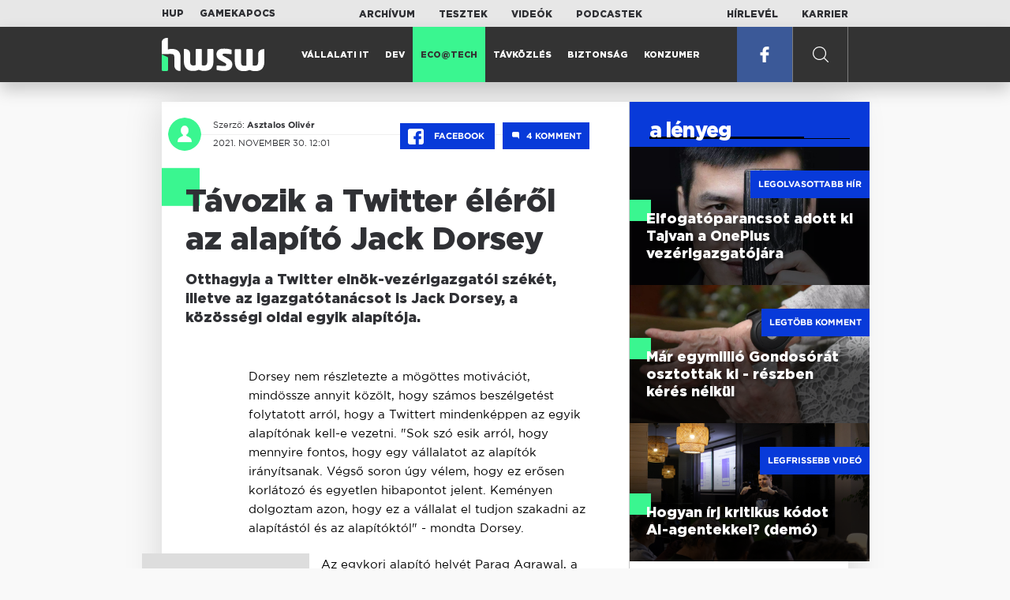

--- FILE ---
content_type: text/html; charset=UTF-8
request_url: https://www.hwsw.hu/hirek/64067/twitter-ceo-elnok-vezerigazgato-jack-dorsey-tavozas-lelepes.html
body_size: 7162
content:
<!DOCTYPE html>
<html lang="hu">

<head>

    <!-- Google Analytics -->
    <script>
        window.ga=window.ga||function(){(ga.q=ga.q||[]).push(arguments)}; ga.l=+new Date;
        ga('create', 'UA-116091-5', 'auto');
        ga('send', 'pageview');

		//window.ga = function(send, event, Videos, play, Fall) { alert(event); console.log(send, event, Videos, play, Fall) }
    </script>
    <script async src='//www.google-analytics.com/analytics.js'></script>
    <!-- End Google Analytics -->

    <meta charset="UTF-8">
    <title> Távozik a Twitter éléről az alapító Jack Dorsey - HWSW </title>
    <meta name="description" content="Otthagyja a Twitter eln&ouml;k-vez&eacute;rigazgat&oacute;i sz&eacute;k&eacute;t, illetve az igazgat&oacute;tan&aacute;csot is Jack Dorsey, a k&ouml;z&ouml;ss&eacute;gi oldal egyik alap&iacute;t&oacute;ja." />
    <meta name="keywords" content="ceo,dorsey,elnok-vezerigazgato,jack,lelepes,tavozas,twitter">
    <link rel="apple-touch-icon" sizes="180x180" href="/apple-touch-icon.png">
    <link rel="icon" type="image/png" sizes="32x32" href="/favicon-32x32.png">
    <link rel="icon" type="image/png" sizes="16x16" href="/favicon-16x16.png">
    <link rel="manifest" href="/manifest.json">
    <link rel="mask-icon" href="/safari-pinned-tab.svg" color="#5bbad5">
    <meta name="theme-color" content="#2cd5bc">
    <meta name="viewport" content="width=device-width, initial-scale=1">
    
    <meta property="og:title" content="Távozik a Twitter éléről az alapító Jack Dorsey">
    <meta property="og:image" content="https://www.hwsw.hu/kepek/hirek/2021/11/jd.jpg">
    <meta property="og:url" content="https://www.hwsw.hu/hirek/64067/twitter-ceo-elnok-vezerigazgato-jack-dorsey-tavozas-lelepes.html">
    <meta property="og:description" content="Otthagyja a Twitter eln&ouml;k-vez&eacute;rigazgat&oacute;i sz&eacute;k&eacute;t, illetve az igazgat&oacute;tan&aacute;csot is Jack Dorsey, a k&ouml;z&ouml;ss&eacute;gi oldal egyik alap&iacute;t&oacute;ja.">
    <meta property="og:site_name" content="HWSW">
    <meta property="og:type" content="article" />
    <meta name="csrf-token" content="ClAmMyqvCtexStxhBPtsdBTyWNCJMCQ2spr5kvoa" />
    <link async rel="stylesheet" href="https://www.hwsw.hu/css/public.css?d=6_22_19_11">
        <link rel="alternate" type="text/xml" href="https://www.hwsw.hu/feed">

    
        


</head>

<body class="hirek-page">
    <header>
    <section class="top-bar">
    <div class="wrapper">
        <div class="attachments">
            <p>Mellékleteink:</p>
            <a target="_blank"  href="https://hup.hu">HUP</a>
            <a target="_blank"  href="https://www.gamekapocs.hu">Gamekapocs</a>
        </div>
        <div class="links">
            <ul>
                <li><a href="https://www.hwsw.hu/archivum">Archívum</a></li>
                <li><a href="https://www.hwsw.hu/tesztek">Tesztek</a></li>
                <li><a href="https://www.hwsw.hu/videos">Videók</a></li>
                <li><a href="https://www.hwsw.hu/podcasts">Podcastek</a></li>
            </ul>
        </div>
        <div class="links">
            <ul>
                <li><a href="https://www.hwsw.hu/newsletter">Hírlevél</a></li>
                <li><a href="https://www.hwsw.hu/karrier">Karrier</a></li>
            </ul>
        </div>
    </div>
</section>
    <nav id="desktop">
    <div class="wrapper">
        <div class="logo">
            <img src="https://www.hwsw.hu/img/icons/logo.svg" class="svg">
            <a title="HWSW Informatikai Hírmagazin" href="https://www.hwsw.hu"></a>
        </div>
        <ul class="main-menu">
            <li class="
    ">
            <a href="https://www.hwsw.hu/rovat/vallalati-it">Vállalati IT</a>
    </li>            <li class="
    ">
            <a href="https://www.hwsw.hu/rovat/dev">Dev</a>
    </li>            <li class="
            active
    ">
            <a href="https://www.hwsw.hu/rovat/ecotech">Eco@Tech</a>
    </li>            <li class="
    ">
            <a href="https://www.hwsw.hu/rovat/tavkozles">Távközlés</a>
    </li>            <li class="
    ">
            <a href="https://www.hwsw.hu/rovat/biztonsag">Biztonság</a>
    </li>            <li class="
    ">
            <a href="https://www.hwsw.hu/rovat/konzumer">Konzumer</a>
    </li>        </ul>
        <div class="more-link">

                        <a target="_blank" class="facebook" href="https://www.facebook.com/hwswhu">
                <img src="https://www.hwsw.hu/img/icons/facebook.svg" class="svg">
            </a>

        </div>
        <div class="search-form">
            <form method="get" action="https://www.hwsw.hu/keres">
                <label id="character-counter" class="isShort">Még <span></span> karakter.</label>
                <input type="text" name="q" placeholder="Keresés...">
            </form>
        </div>
        <div class="search svg search-image"></div>

        <!-- <a class="search" href="#">
            <img src="https://www.hwsw.hu/img/icons/search-icon.svg" class="svg">
            <img src="https://www.hwsw.hu/img/icons/hamburger-close.png" class="svg">
        </a> -->
    </div>
    <div class="search-form-overlay"></div>
</nav>
    <nav id="mobile">
    <div class="wrapper">
        <div class="logo">
            <img src="https://www.hwsw.hu/img/icons/logo.svg" class="svg">
            <a title="HWSW Informatikai Hírmagazin" href="https://www.hwsw.hu"></a>
        </div>
        <span class="mobile-menu-trigger"></span>
    </div>
    <div class="mobile-dropdown-wrapper">
            <div class="search-field">
                 <form method="get" action="https://www.hwsw.hu/keres">
                    <input type="text" name="q" placeholder="Keresés...">
                    <input type="submit" value="">
                </form>
            </div>
            <ul class="mobile-main-menu">
                <li class="
    ">
            <a href="https://www.hwsw.hu/tesztek?slug=tests">Tesztek</a>
    </li>                <li class="
    ">
            <a href="https://www.hwsw.hu/videos?slug=videos">Videók</a>
    </li>                <li class="
    ">
            <a href="https://www.hwsw.hu/rovat/archive">Archívum</a>
    </li>                <li class="
    ">
            <a href="https://www.hwsw.hu/newsletter?slug=newsletter">Hírlevél</a>
    </li>                <li class="
    ">
            <a href="https://www.hwsw.hu/karrier?slug=career">Karrier</a>
    </li>
                            </ul>
            <div class="attachment-menu-title">
                Mellékleteink
            </div>
            <ul class="mobile-main-menu">
                <li><a href="https://hup.hu">HUP</a></li>
                <li><a href="https://www.gamekapocs.hu">Gamekapocs</a></li>
            </ul>


            
        </div>
</nav></header>

    
<main class=" white">
    <div class="main-wrap main-wrap-article">
        <div class="row">
            <article class="article-detail" id="article-perma" data-id="64067">

    <div class="header">
        <div class="header-inner">
            <div class="author">
                <div class="profile-pic-wrapper">
                    																					<a href="mailto:asztalos.oliver@hwsw.hu">
									<div class="lazy profile-pic"
										data-src=""></div>
								</a>
													                                    </div>
                <div class="author-name">
                    <p>
                                                                        Szerző:
                                                <a href="mailto:asztalos.oliver@hwsw.hu">Asztalos Olivér</a>                                                                                            </p>
                    <p class="date">
                                                2021. november 30. 12:01
                                            </p>
                </div>
            </div>

            <div class="article-info">

                <a href="https://www.facebook.com/dialog/feed?app_id=356500288162890&display=page&link=https://www.hwsw.hu/hirek/64067/twitter-ceo-elnok-vezerigazgato-jack-dorsey-tavozas-lelepes.html&redirect_uri=https://www.hwsw.hu/hirek/64067/twitter-ceo-elnok-vezerigazgato-jack-dorsey-tavozas-lelepes.html" 
                    data-layout="button_count"
                    class="facebook-share share-article-button"
                    onclick="ga('send', 'event', 'Cikkek', 'Facebook', 'Távozik a Twitter éléről az alapító Jack Dorsey', null, {nonInteraction: true});">
                    <span class="facebook-icon">
                        <img src="https://www.hwsw.hu/img/icons/facebook.svg" class="svg">
                    </span>
                    Facebook
                </a>
                                <a class="comments js-scroll-to-section-button" href="#comment_button">
                    <span class="disqus-comment-count" data-disqus-identifier="64067">4</span>
                </a>
                            </div>
        </div>
    </div>

    <div class="js-article-content">
        <h1 class="article-title"><span>Távozik a Twitter éléről az alapító Jack Dorsey</span></h1>
        <h2 class="lead">Otthagyja a Twitter eln&ouml;k-vez&eacute;rigazgat&oacute;i sz&eacute;k&eacute;t, illetve az igazgat&oacute;tan&aacute;csot is Jack Dorsey, a k&ouml;z&ouml;ss&eacute;gi oldal egyik alap&iacute;t&oacute;ja.</h2>

                <div class="article-content-inner details ">
            <p>Dorsey nem részletezte a mögöttes motivációt, mindössze annyit közölt, hogy számos beszélgetést folytatott arról, hogy a Twittert mindenképpen az egyik alapítónak kell-e vezetni. "Sok szó esik arról, hogy mennyire fontos, hogy egy vállalatot az alapítók irányítsanak. Végső soron úgy vélem, hogy ez erősen korlátozó és egyetlen hibapontot jelent. Keményen dolgoztam azon, hogy ez a vállalat el tudjon szakadni az alapítástól és az alapítóktól" - mondta Dorsey.</p>
<table class="ad-block-mobile-table"><tbody><tr><td>
        <div class="ab-block">
            <h3 class="target-title">London calling: a magyar IT kivándorlás valósága</h3>
            Kirándultunk egyet a második legnagyobb magyar településen.
            <a href="https://www.hwsw.hu/podcast/70068/kraftie-it-informatikai-karrier-kulfoldi-munkavallalas-london-tech-hub.html" title="London calling: a magyar IT kivándorlás valósága" target="_blank"></a>
        </div>
    </td></tr></tbody></table>

    <p class="ab-block">
        <span class="target-title">London calling: a magyar IT kivándorlás valósága</span>
        Kirándultunk egyet a második legnagyobb magyar településen.
        <a href="https://www.hwsw.hu/podcast/70068/kraftie-it-informatikai-karrier-kulfoldi-munkavallalas-london-tech-hub.html" title="London calling: a magyar IT kivándorlás valósága" target="_blank"></a>
    </p>
<p>Az egykori alapító helyét Parag Agrawal, a Twitter eddigi technikai igazgatója veszi át. Agrawal 2011 októbere óta dolgozik a Twitteren, és 2017-ben léptették elő technológiai igazgatóvá. Dolgozott a vállalat mesterséges intelligenciával kapcsolatos törekvésein, illetve ő vezette a Bluesky-t is, a decentralizált közösségi hálózati projektet, amelyet a Twitter 2019-ben indított el. Dorsey akkor azt mondta, hogy szándéka szerint a Twitter végül egy nyílt forráskódú Bluesky protokoll kliensévé válik. A projekt azóta is kutatási fázisban van.</p>
<p><img src="https://www.hwsw.hu/kepek/hirek/2021/11/jd_2.jpg?1638270214872" alt="jd_2" /></p>
<p>"Az igazgatótanács szigorúan mérlegelte az összes lehetőséget, és egyhangúlag nevezte ki Paragot" - írta Dorsey. "Már jó ideje ő volt a választásom, tekintve, hogy milyen mélyen ismeri a vállalatot és annak igényeit."</p>
<p>Lemondólevelében Dorsey azt is közölte, hogy a Twitter igazgatótanácsában betöltött pozíciójából is távozik, amikor 2022 közepén lejár a mandátuma. A jelenlegi elnök, Patrick Pichette ugyancsak lemond, bár ő továbbra is az igazgatótanács tagja marad. Bret Taylor, a Salesforce elnök-vezérigazgatója új elnökként csatlakozik az igazgatótanácshoz.</p>
<p><strong>Vége a második körnek</strong></p>
<p>A Twitter alapítása óta Dorsey kétszer töltötte be a vezérigazgatói posztot. Első megbízatása a vállalat alapításakor kezdődött, és alig több mint két évig tartott. Ezt követően 2015-ben tért vissza a Twitterhez, először ideiglenes vezérigazgatóként, majd néhány hónappal később már állandó jelleggel.</p>
<p>Dorsey vezetése alatt a közösségi oldal a korábbi 140-ről annak duplájára, 280-ra növelte a tweetek maximális karakterszámát. Ennek, illetve más fejlesztéseknek a hatása ugyanakkor nem hozott átütő eredményt a pénzügyi eredményekben. Bár a forgalom fokozatosan nőtt az elmúlt években, a nyereség végig alacsonyan maradt. Az idei harmadik negyedévben például 743 millió dolláros veszteséget könyvelt a Twitter, szemben az egy évvel korábbi 56 milliós profittal.</p>
        </div>
    </div>

    <footer>
                        
        <div class="footer-meta">
            <div class="button-group">


                <a href="https://www.facebook.com/dialog/feed?app_id=356500288162890&display=page&link=https://www.hwsw.hu/hirek/64067/twitter-ceo-elnok-vezerigazgato-jack-dorsey-tavozas-lelepes.html&redirect_uri=https://www.hwsw.hu/hirek/64067/twitter-ceo-elnok-vezerigazgato-jack-dorsey-tavozas-lelepes.html" 
                    data-layout="button_count"
                    class="facebook-share share-article-button"
                    onclick="ga('send', 'event', 'Cikkek', 'Facebook', 'Távozik a Twitter éléről az alapító Jack Dorsey', null, {nonInteraction: true});">
                    <span class="facebook-icon">
                        <img src="https://www.hwsw.hu/img/icons/facebook.svg" class="svg">
                    </span>
                    Facebook
                </a>


                <a target="_blank" href="https://www.hwsw.hu/hiba-jelentes/64067" class="catch-error-button" rel="nofollow">
                    <span class="error-icon">
                        <img src="https://www.hwsw.hu/img/icons/error_icon.svg" class="svg">
                    </span>
                    Hibát találtam
                </a>
            </div>
            <a class="back-to-top js-back-to-top" href="#top">vissza a tetejére</a>
        </div>
        
                <div id="comment_button" class="comments-button-wrap">
            <button class="js-disqus-button button-ghost">
                <span>Hozzászólások (<span class="disqus-comment-count" data-disqus-identifier="64067">4</span>)</span>
                <img class="icon" src="https://www.hwsw.hu/img/icons/show_comments_icon.svg" alt="">
            </button>
        </div>

        <div id="disqus_thread"></div>
            </footer>

</article>            <aside class="articles">
    <section class="most-popular">
        <div class="section-title">
            <div class="title">
                <span>a lényeg</span>
            </div>
        </div>
        <article class="lazy featured-news-item-1"  data-src="https://www.hwsw.hu/./storage/uploads/460x/01pete_lau_oneplus.jpg"  >
        <a href="https://www.hwsw.hu/hirek/70053/oneplus-ceo-tajvan-munkavallalo-toborzas-kina-elfogatoparancs.html" title="Elfogatóparancsot adott ki Tajvan a OnePlus vezérigazgatójára" class="article-link"
         onclick="ga('send', 'event', 'Cikkek', 'Legolvasottabb', 'Elfogatóparancsot adott ki Tajvan a OnePlus vezérigazgatójára', null, '');" >
            <div class="header">
                        <span class="label">Legolvasottabb hír</span>                    </div>
        <div class="content">
                        <h4>
                <span>Elfogatóparancsot adott ki Tajvan a OnePlus vezérigazgatójára</span>
            </h4>
        </div>
    </a>

</article>
        <article class="lazy featured-news-item-1"  data-src="https://www.hwsw.hu/./storage/uploads/460x/01gondosora.jpg"  >
        <a href="https://www.hwsw.hu/hirek/70069/gondosora-idosgondozas-segelyhivo-kormanyzati-szolgaltato-kozpont-rrf-tamogatas.html" title="Már egymillió Gondosórát osztottak ki - részben kérés nélkül" class="article-link"
         onclick="ga('send', 'event', 'Cikkek', 'Legtöbb komment', 'Már egymillió Gondosórát osztottak ki - részben kérés nélkül', null, '');" >
            <div class="header">
                        <span class="label">Legtöbb komment</span>                    </div>
        <div class="content">
                        <h4>
                <span>Már egymillió Gondosórát osztottak ki - részben kérés nélkül</span>
            </h4>
        </div>
    </a>

</article>
                    <article class="lazy featured-news-item-1"  data-src="https://www.hwsw.hu/./storage/uploads/460x/01ai-engineering-demoday-domi.jpg"   data-src="https://i.ytimg.com/vi/R1IxXt1QUto/maxresdefault.jpg" >
        <a href="https://www.hwsw.hu/video/227/ai-agent-coding-kraftie-engineering-demoday.html" title="Hogyan írj kritikus kódot AI-agentekkel? (demó)" class="article-link"
         onclick="ga('send', 'event', 'Cikkek', 'Videó', 'Hogyan írj kritikus kódot AI-agentekkel? (demó)', null, '');" >
            <div class="header">
                        <span class="label">Legfrissebb videó</span>                    </div>
        <div class="content">
                        <h4>
                <span>Hogyan írj kritikus kódot AI-agentekkel? (demó)</span>
            </h4>
        </div>
    </a>

</article>
            </section>
    <section class="related-articles">
    <div class="section-title">
                    <div class="title"><span>kapcsolódó</span></div>
            </div>
            <article class="news-item">
    <div class="news-info">
        <div class="header">
                            <p class="category">nem hoax</p>
                <a href="https://www.hwsw.hu/hirek/63716/twitter-super-follow-tartalomgyartas-tweet-fizetos-havidij-poszt.html" class="comments"><span class="disqus-comment-count"  data-disqus-identifier="63716">1</span></a>
                    </div>
        <div class="news-content">
            <h4>
                                    <a href="https://www.hwsw.hu/hirek/63716/twitter-super-follow-tartalomgyartas-tweet-fizetos-havidij-poszt.html"
                         onclick="ga('send', 'event', 'Cikkek', 'Kapcsolódó cikkek', 'Megjelennek a fizetős tartalmak a Twitteren', null, '');" >
                        Megjelennek a fizetős tartalmak a Twitteren
                    </a>
                            </h4>
            <p class="date">2021. szeptember  7. 14:03</p>
            <p>A Super Follow csomagokkal havid&iacute;j ellen&eacute;ben lehet elz&aacute;rt tartalmakhoz hozz&aacute;f&eacute;rni.</p>
        </div>
    </div>
</article>
            <article class="news-item">
    <div class="news-info">
        <div class="header">
                            <p class="category">tabula rasa</p>
                <a href="https://www.hwsw.hu/hirek/62154/twitter-api-fejlesztoi-interfesz-tweet.html" class="comments"><span class="disqus-comment-count"  data-disqus-identifier="62154">2</span></a>
                    </div>
        <div class="news-content">
            <h4>
                                    <a href="https://www.hwsw.hu/hirek/62154/twitter-api-fejlesztoi-interfesz-tweet.html"
                         onclick="ga('send', 'event', 'Cikkek', 'Kapcsolódó cikkek', 'Új API-t kap a Twitter', null, '');" >
                        Új API-t kap a Twitter
                    </a>
                            </h4>
            <p class="date">2020. augusztus 13. 10:52</p>
            <p>A v&aacute;llalat 2012 &oacute;ta most elősz&ouml;r &iacute;rta teljesen &uacute;jra fejlesztői interf&eacute;sz&eacute;t.</p>
        </div>
    </div>
</article>
            <article class="news-item">
    <div class="news-info">
        <div class="header">
                            <p class="category">folyik a nyomozás</p>
                <a href="https://www.hwsw.hu/hirek/62076/twitter-tamadas-privat-uzenetek-szemelyes-adatok-biztonsag.html" class="comments"><span class="disqus-comment-count"  data-disqus-identifier="62076">2</span></a>
                    </div>
        <div class="news-content">
            <h4>
                                    <a href="https://www.hwsw.hu/hirek/62076/twitter-tamadas-privat-uzenetek-szemelyes-adatok-biztonsag.html"
                         onclick="ga('send', 'event', 'Cikkek', 'Kapcsolódó cikkek', 'Több tucat ismert személyiség Twitter üzenetei szivárogtak ki', null, '');" >
                        Több tucat ismert személyiség Twitter üzenetei szivárogtak ki
                    </a>
                            </h4>
            <p class="date">2020. július 24. 08:55</p>
            <p>A m&uacute;lt heti t&aacute;mad&aacute;sban 36 fi&oacute;k priv&aacute;t &uuml;zenetei &eacute;s egy&eacute;b adatai is kisziv&aacute;rogtak.</p>
        </div>
    </div>
</article>
    </section>
</aside>
        </div>
    </div>

    <section class="from-homepage">
    <div class="section-title">
        <div class="title"><span>a címlapról</span></div>
    </div>
            <section class="hero-news">

    <div class="col">
        <article class="lazy featured-news-item-2"
 data-src="https://www.hwsw.hu/./storage/uploads/921x/01huf.jpg" >
            <a href="https://www.hwsw.hu/hirek/70073/telekommunikacio-korrekcio-dijkorrekcio-indexalas-havi-dij-elofizetes-inflacio-ksh.html" title="Ideje elengedni az inflációfüggő díjindexálást a távközlésben" id="article_show" class="article-link" onclick="ga('send', 'event', 'Cikkek', 'Cikkajánló 1', 'Ideje elengedni az inflációfüggő díjindexálást a távközlésben', null, '');">
            <div class="overlay"></div>
        <div class="header">
            <div class="header-inner">
                <div class="article-info">
                                        <span class="comments disqus-comment-count"  data-disqus-identifier="70073">9</span>
                                    </div>
            </div>
        </div>
        <div class="content">
            
            <h4>
                <span>Ideje elengedni az inflációfüggő díjindexálást a távközlésben</span>
            </h4>
            <div class="featured-lead">
                <p class="lead">A d&iacute;jkorrekci&oacute;nak ma m&aacute;r sem a m&eacute;rt&eacute;ke sem az időpontja nem l&aacute;that&oacute; előre.</p>
            </div>
        </div>
    </a>
</article>
    </div>

    <div class="col">
        <article class="lazy featured-news-item-1"
 data-src="https://www.hwsw.hu/./storage/uploads/460x/01chatgpt_elofizuk.jpg" >
        <a href="https://www.hwsw.hu/hirek/70074/openai-chatgpt-go-bevezetes-globalis-hirdetesek.html" title="Világszerte elérhető az olcsó ChatGPT" class="article-link"
         onclick="ga('send', 'event', 'Cikkek', 'Cikkajánló 2', 'Világszerte elérhető az olcsó ChatGPT', null, '');" >
            <div class="header">
                        <span class="disqus-comment-count"  data-disqus-identifier="70074">2</span>                    </div>
        <div class="content">
                        <h4>
                <span>Világszerte elérhető az olcsó ChatGPT</span>
            </h4>
        </div>
    </a>

</article>
        <article class="lazy featured-news-item-1"
 data-src="https://www.hwsw.hu/./storage/uploads/460x/01celltower_emelokosar.jpg" >
        <a href="https://www.hwsw.hu/hirek/70072/europai-unio-eu-europa-kritikus-infrastruktura-kina-huawei-zte-telekommunikacio-napenergia.html" title="Napirenden a kínaiak kiszorítása az európai kritikus infrastruktúrákból" class="article-link"
         onclick="ga('send', 'event', 'Cikkek', 'Cikkajánló 3', 'Napirenden a kínaiak kiszorítása az európai kritikus infrastruktúrákból', null, '');" >
            <div class="header">
                        <span class="disqus-comment-count"  data-disqus-identifier="70072">6</span>                    </div>
        <div class="content">
                        <h4>
                <span>Napirenden a kínaiak kiszorítása az európai kritikus infrastruktúrákból</span>
            </h4>
        </div>
    </a>

</article>
    </div>
</section>
    
    <div class="mobile-hidden">
                    <div class="recommend-articles desktop">
            <article class="lazy featured-news-item-1"  data-src="https://www.hwsw.hu/./storage/uploads/460x/01threadsx.jpg"  >
        <a href="https://www.hwsw.hu/hirek/70076/meta-threads-musk-xplatform-mobil-felhasznalo-aktiv-napi.html" title="Beelőzte az X-et mobilon a Threads" class="article-link"
        >
            <div class="header">
                        <span class="disqus-comment-count"  data-disqus-identifier="70076">1</span>                    </div>
        <div class="content">
                        <h4>
                <span>Beelőzte az X-et mobilon a Threads</span>
            </h4>
        </div>
    </a>

</article>
        <article class="lazy featured-news-item-1"  data-src="https://www.hwsw.hu/./storage/uploads/460x/01workrooms.jpg"  >
        <a href="https://www.hwsw.hu/hirek/70071/meta-metaverzum-horizon-workrooms-vr-vallalati-uzleti-felhasznalas-kollaboracio-quest-headset.html" title="Szertefoszlott a Meta irodai VR-ról szóló álma" class="article-link"
        >
            <div class="header">
                        <span class="disqus-comment-count"  data-disqus-identifier="70071">0</span>                    </div>
        <div class="content">
                        <h4>
                <span>Szertefoszlott a Meta irodai VR-ról szóló álma</span>
            </h4>
        </div>
    </a>

</article>
        <article class="lazy featured-news-item-1"  data-src="https://www.hwsw.hu/./storage/uploads/460x/01gondosora.jpg"  >
        <a href="https://www.hwsw.hu/hirek/70069/gondosora-idosgondozas-segelyhivo-kormanyzati-szolgaltato-kozpont-rrf-tamogatas.html" title="Már egymillió Gondosórát osztottak ki - részben kérés nélkül" class="article-link"
        >
            <div class="header">
                        <span class="disqus-comment-count"  data-disqus-identifier="70069">31</span>                    </div>
        <div class="content">
                        <h4>
                <span>Már egymillió Gondosórát osztottak ki - részben kérés nélkül</span>
            </h4>
        </div>
    </a>

</article>
        </div>
<div class="recommend-articles mobile">
            <article class="news-item" id="cikk70076">
                <a href="https://www.hwsw.hu/hirek/70076/meta-threads-musk-xplatform-mobil-felhasznalo-aktiv-napi.html" title="Beelőzte az X-et mobilon a Threads">
                                    <div class="lazy featured-image" data-src="https://www.hwsw.hu/./storage/uploads/250x175/01threadsx.jpg"></div>
                    </a>
    <div class="news-info">
        <div class="header">
                            <p class="category">THREADS</p>
                                        <span class="disqus-comment-count" data-disqus-identifier="70076">1</span>
                    </div>
        <div class="news-content">
            <h4>
                                                <a href="https://www.hwsw.hu/hirek/70076/meta-threads-musk-xplatform-mobil-felhasznalo-aktiv-napi.html">Beelőzte az X-et mobilon a Threads</a>
                            
            </h4>
            <!-- Dynamic heading tag close END -->
            <p class="date">2026. január 19. 12:58</p>

                                                <span class="lead">Weben m&eacute;g Elon Musk platformja domin&aacute;l, de mobilon m&aacute;r a Threads a kedvenc.</span>
                                    </div>
    </div>
</article>
        <article class="news-item" id="cikk70071">
                <a href="https://www.hwsw.hu/hirek/70071/meta-metaverzum-horizon-workrooms-vr-vallalati-uzleti-felhasznalas-kollaboracio-quest-headset.html" title="Szertefoszlott a Meta irodai VR-ról szóló álma">
                                    <div class="lazy featured-image" data-src="https://www.hwsw.hu/./storage/uploads/250x175/01workrooms.jpg"></div>
                    </a>
    <div class="news-info">
        <div class="header">
                            <p class="category">ROLÓ</p>
                                        <span class="disqus-comment-count" data-disqus-identifier="70071">0</span>
                    </div>
        <div class="news-content">
            <h4>
                                                <a href="https://www.hwsw.hu/hirek/70071/meta-metaverzum-horizon-workrooms-vr-vallalati-uzleti-felhasznalas-kollaboracio-quest-headset.html">Szertefoszlott a Meta irodai VR-ról szóló álma</a>
                            
            </h4>
            <!-- Dynamic heading tag close END -->
            <p class="date">2026. január 16. 13:56</p>

                                                <span class="lead">A Horizon Workrooms lel&ouml;v&eacute;s&eacute;vel a Meta egy&eacute;rtelműen jelzi, hogy t&ouml;bb&eacute; felesleges &aacute;br&aacute;ndozni a&nbsp; VR v&aacute;llalati felhaszn&aacute;l&aacute;s&aacute;r&oacute;l.</span>
                                    </div>
    </div>
</article>
        <article class="news-item" id="cikk70069">
                <a href="https://www.hwsw.hu/hirek/70069/gondosora-idosgondozas-segelyhivo-kormanyzati-szolgaltato-kozpont-rrf-tamogatas.html" title="Már egymillió Gondosórát osztottak ki - részben kérés nélkül">
                                    <div class="lazy featured-image" data-src="https://www.hwsw.hu/./storage/uploads/250x175/01gondosora.jpg"></div>
                    </a>
    <div class="news-info">
        <div class="header">
                            <p class="category">idősgondozás</p>
                                        <span class="disqus-comment-count" data-disqus-identifier="70069">31</span>
                    </div>
        <div class="news-content">
            <h4>
                                                <a href="https://www.hwsw.hu/hirek/70069/gondosora-idosgondozas-segelyhivo-kormanyzati-szolgaltato-kozpont-rrf-tamogatas.html">Már egymillió Gondosórát osztottak ki - részben kérés nélkül</a>
                            
            </h4>
            <!-- Dynamic heading tag close END -->
            <p class="date">2026. január 16. 13:28</p>

                                                <span class="lead">A program RRF-alap&uacute; finansz&iacute;roz&aacute;sa k&ouml;zben tavaly decemberben befejeződ&ouml;tt.</span>
                                    </div>
    </div>
</article>
        </div>            </div>
</section>
    <section class="site-footer">

    <div class="footer-navigation">
    <ul>
        <li><a href="https://www.hwsw.hu/oldal/impresszum">impresszum</a></li>
        <li><a href="mailto:bole.gyorgy@hwsw.hu?subject=Médiaajánlat">médiaajánlat</a></li>
        <li><a href="https://www.hwsw.hu/oldal/etikai-kodex">etikai kódex</a></li>
        <li><a href="https://www.hwsw.hu/oldal/hozzaszolasi-szabalyzat">hozzászólási szabályzat</a></li>
        <li><a href="https://www.hwsw.hu/oldal/adatvedelem">adatvédelem</a></li>
        <li><a href="https://www.hwsw.hu/oldal/rolunk">about us</a></li>
    </ul>
</div>
</section>
</main>
    </div>
    <script>
        var cookie_settings = {
            url: 'https://www.hwsw.hu/oldal/adatvedelem',
            text: 'A weboldalunkon cookie-kat használunk, hogy a legjobb felhasználói élményt nyújthassuk.',
        }
        var disqus_settings = {
            shortname: 'hwsw',
            publicKey: 'CeBoe6ueixxIMCGIShv9PnGBtFePWZ0DXsjFqgkwe62Cn65GEROteFA2CdRZuUtQ',
        }
    </script>

    <script async src="https://www.hwsw.hu/js/public.js?d=6_22_19_11"></script>
    <script>document.body.className += ' fade-out';</script>

</body>
</html>

    <script>
    var disqus_config = function () {
    shortname = 'hwsw';
    this.page.url = "https://www.hwsw.hu/hirek/64067/twitter-ceo-elnok-vezerigazgato-jack-dorsey-tavozas-lelepes.html";
    this.page.identifier = "64067";
    this.page.title = "Távozik a Twitter éléről az alapító Jack Dorsey";
};
</script>

</body>

</html>

--- FILE ---
content_type: text/html; charset=UTF-8
request_url: https://www.hwsw.hu/hirek/64067/twitter-ceo-elnok-vezerigazgato-jack-dorsey-tavozas-lelepes.html
body_size: 7905
content:
<!DOCTYPE html>
<html lang="hu">

<head>

    <!-- Google Analytics -->
    <script>
        window.ga=window.ga||function(){(ga.q=ga.q||[]).push(arguments)}; ga.l=+new Date;
        ga('create', 'UA-116091-5', 'auto');
        ga('send', 'pageview');

		//window.ga = function(send, event, Videos, play, Fall) { alert(event); console.log(send, event, Videos, play, Fall) }
    </script>
    <script async src='//www.google-analytics.com/analytics.js'></script>
    <!-- End Google Analytics -->

    <meta charset="UTF-8">
    <title> Távozik a Twitter éléről az alapító Jack Dorsey - HWSW </title>
    <meta name="description" content="Otthagyja a Twitter eln&ouml;k-vez&eacute;rigazgat&oacute;i sz&eacute;k&eacute;t, illetve az igazgat&oacute;tan&aacute;csot is Jack Dorsey, a k&ouml;z&ouml;ss&eacute;gi oldal egyik alap&iacute;t&oacute;ja." />
    <meta name="keywords" content="ceo,dorsey,elnok-vezerigazgato,jack,lelepes,tavozas,twitter">
    <link rel="apple-touch-icon" sizes="180x180" href="/apple-touch-icon.png">
    <link rel="icon" type="image/png" sizes="32x32" href="/favicon-32x32.png">
    <link rel="icon" type="image/png" sizes="16x16" href="/favicon-16x16.png">
    <link rel="manifest" href="/manifest.json">
    <link rel="mask-icon" href="/safari-pinned-tab.svg" color="#5bbad5">
    <meta name="theme-color" content="#2cd5bc">
    <meta name="viewport" content="width=device-width, initial-scale=1">
    
    <meta property="og:title" content="Távozik a Twitter éléről az alapító Jack Dorsey">
    <meta property="og:image" content="https://www.hwsw.hu/kepek/hirek/2021/11/jd.jpg">
    <meta property="og:url" content="https://www.hwsw.hu/hirek/64067/twitter-ceo-elnok-vezerigazgato-jack-dorsey-tavozas-lelepes.html">
    <meta property="og:description" content="Otthagyja a Twitter eln&ouml;k-vez&eacute;rigazgat&oacute;i sz&eacute;k&eacute;t, illetve az igazgat&oacute;tan&aacute;csot is Jack Dorsey, a k&ouml;z&ouml;ss&eacute;gi oldal egyik alap&iacute;t&oacute;ja.">
    <meta property="og:site_name" content="HWSW">
    <meta property="og:type" content="article" />
    <meta name="csrf-token" content="ClAmMyqvCtexStxhBPtsdBTyWNCJMCQ2spr5kvoa" />
    <link async rel="stylesheet" href="https://www.hwsw.hu/css/public.css?d=6_22_19_11">
        <link rel="alternate" type="text/xml" href="https://www.hwsw.hu/feed">

    
        


</head>

<body class="hirek-page">
    <header>
    <section class="top-bar">
    <div class="wrapper">
        <div class="attachments">
            <p>Mellékleteink:</p>
            <a target="_blank"  href="https://hup.hu">HUP</a>
            <a target="_blank"  href="https://www.gamekapocs.hu">Gamekapocs</a>
        </div>
        <div class="links">
            <ul>
                <li><a href="https://www.hwsw.hu/archivum">Archívum</a></li>
                <li><a href="https://www.hwsw.hu/tesztek">Tesztek</a></li>
                <li><a href="https://www.hwsw.hu/videos">Videók</a></li>
                <li><a href="https://www.hwsw.hu/podcasts">Podcastek</a></li>
            </ul>
        </div>
        <div class="links">
            <ul>
                <li><a href="https://www.hwsw.hu/newsletter">Hírlevél</a></li>
                <li><a href="https://www.hwsw.hu/karrier">Karrier</a></li>
            </ul>
        </div>
    </div>
</section>
    <nav id="desktop">
    <div class="wrapper">
        <div class="logo">
            <img src="https://www.hwsw.hu/img/icons/logo.svg" class="svg">
            <a title="HWSW Informatikai Hírmagazin" href="https://www.hwsw.hu"></a>
        </div>
        <ul class="main-menu">
            <li class="
    ">
            <a href="https://www.hwsw.hu/rovat/vallalati-it">Vállalati IT</a>
    </li>            <li class="
    ">
            <a href="https://www.hwsw.hu/rovat/dev">Dev</a>
    </li>            <li class="
            active
    ">
            <a href="https://www.hwsw.hu/rovat/ecotech">Eco@Tech</a>
    </li>            <li class="
    ">
            <a href="https://www.hwsw.hu/rovat/tavkozles">Távközlés</a>
    </li>            <li class="
    ">
            <a href="https://www.hwsw.hu/rovat/biztonsag">Biztonság</a>
    </li>            <li class="
    ">
            <a href="https://www.hwsw.hu/rovat/konzumer">Konzumer</a>
    </li>        </ul>
        <div class="more-link">

                        <a target="_blank" class="facebook" href="https://www.facebook.com/hwswhu">
                <img src="https://www.hwsw.hu/img/icons/facebook.svg" class="svg">
            </a>

        </div>
        <div class="search-form">
            <form method="get" action="https://www.hwsw.hu/keres">
                <label id="character-counter" class="isShort">Még <span></span> karakter.</label>
                <input type="text" name="q" placeholder="Keresés...">
            </form>
        </div>
        <div class="search svg search-image"></div>

        <!-- <a class="search" href="#">
            <img src="https://www.hwsw.hu/img/icons/search-icon.svg" class="svg">
            <img src="https://www.hwsw.hu/img/icons/hamburger-close.png" class="svg">
        </a> -->
    </div>
    <div class="search-form-overlay"></div>
</nav>
    <nav id="mobile">
    <div class="wrapper">
        <div class="logo">
            <img src="https://www.hwsw.hu/img/icons/logo.svg" class="svg">
            <a title="HWSW Informatikai Hírmagazin" href="https://www.hwsw.hu"></a>
        </div>
        <span class="mobile-menu-trigger"></span>
    </div>
    <div class="mobile-dropdown-wrapper">
            <div class="search-field">
                 <form method="get" action="https://www.hwsw.hu/keres">
                    <input type="text" name="q" placeholder="Keresés...">
                    <input type="submit" value="">
                </form>
            </div>
            <ul class="mobile-main-menu">
                <li class="
    ">
            <a href="https://www.hwsw.hu/tesztek?slug=tests">Tesztek</a>
    </li>                <li class="
    ">
            <a href="https://www.hwsw.hu/videos?slug=videos">Videók</a>
    </li>                <li class="
    ">
            <a href="https://www.hwsw.hu/rovat/archive">Archívum</a>
    </li>                <li class="
    ">
            <a href="https://www.hwsw.hu/newsletter?slug=newsletter">Hírlevél</a>
    </li>                <li class="
    ">
            <a href="https://www.hwsw.hu/karrier?slug=career">Karrier</a>
    </li>
                            </ul>
            <div class="attachment-menu-title">
                Mellékleteink
            </div>
            <ul class="mobile-main-menu">
                <li><a href="https://hup.hu">HUP</a></li>
                <li><a href="https://www.gamekapocs.hu">Gamekapocs</a></li>
            </ul>


            
        </div>
</nav></header>

    
<main class=" white">
    <div class="main-wrap main-wrap-article">
        <div class="row">
            <article class="article-detail" id="article-perma" data-id="64067">

    <div class="header">
        <div class="header-inner">
            <div class="author">
                <div class="profile-pic-wrapper">
                    																					<a href="mailto:asztalos.oliver@hwsw.hu">
									<div class="lazy profile-pic"
										data-src=""></div>
								</a>
													                                    </div>
                <div class="author-name">
                    <p>
                                                                        Szerző:
                                                <a href="mailto:asztalos.oliver@hwsw.hu">Asztalos Olivér</a>                                                                                            </p>
                    <p class="date">
                                                2021. november 30. 12:01
                                            </p>
                </div>
            </div>

            <div class="article-info">

                <a href="https://www.facebook.com/dialog/feed?app_id=356500288162890&display=page&link=https://www.hwsw.hu/hirek/64067/twitter-ceo-elnok-vezerigazgato-jack-dorsey-tavozas-lelepes.html&redirect_uri=https://www.hwsw.hu/hirek/64067/twitter-ceo-elnok-vezerigazgato-jack-dorsey-tavozas-lelepes.html" 
                    data-layout="button_count"
                    class="facebook-share share-article-button"
                    onclick="ga('send', 'event', 'Cikkek', 'Facebook', 'Távozik a Twitter éléről az alapító Jack Dorsey', null, {nonInteraction: true});">
                    <span class="facebook-icon">
                        <img src="https://www.hwsw.hu/img/icons/facebook.svg" class="svg">
                    </span>
                    Facebook
                </a>
                                <a class="comments js-scroll-to-section-button" href="#comment_button">
                    <span class="disqus-comment-count" data-disqus-identifier="64067">4</span>
                </a>
                            </div>
        </div>
    </div>

    <div class="js-article-content">
        <h1 class="article-title"><span>Távozik a Twitter éléről az alapító Jack Dorsey</span></h1>
        <h2 class="lead">Otthagyja a Twitter eln&ouml;k-vez&eacute;rigazgat&oacute;i sz&eacute;k&eacute;t, illetve az igazgat&oacute;tan&aacute;csot is Jack Dorsey, a k&ouml;z&ouml;ss&eacute;gi oldal egyik alap&iacute;t&oacute;ja.</h2>

                <div class="article-content-inner details ">
            <p>Dorsey nem részletezte a mögöttes motivációt, mindössze annyit közölt, hogy számos beszélgetést folytatott arról, hogy a Twittert mindenképpen az egyik alapítónak kell-e vezetni. "Sok szó esik arról, hogy mennyire fontos, hogy egy vállalatot az alapítók irányítsanak. Végső soron úgy vélem, hogy ez erősen korlátozó és egyetlen hibapontot jelent. Keményen dolgoztam azon, hogy ez a vállalat el tudjon szakadni az alapítástól és az alapítóktól" - mondta Dorsey.</p>
<table class="ad-block-mobile-table"><tbody><tr><td>
        <div class="ab-block">
            <h3 class="target-title">London calling: a magyar IT kivándorlás valósága</h3>
            Kirándultunk egyet a második legnagyobb magyar településen.
            <a href="https://www.hwsw.hu/podcast/70068/kraftie-it-informatikai-karrier-kulfoldi-munkavallalas-london-tech-hub.html" title="London calling: a magyar IT kivándorlás valósága" target="_blank"></a>
        </div>
    </td></tr></tbody></table>

    <p class="ab-block">
        <span class="target-title">London calling: a magyar IT kivándorlás valósága</span>
        Kirándultunk egyet a második legnagyobb magyar településen.
        <a href="https://www.hwsw.hu/podcast/70068/kraftie-it-informatikai-karrier-kulfoldi-munkavallalas-london-tech-hub.html" title="London calling: a magyar IT kivándorlás valósága" target="_blank"></a>
    </p>
<p>Az egykori alapító helyét Parag Agrawal, a Twitter eddigi technikai igazgatója veszi át. Agrawal 2011 októbere óta dolgozik a Twitteren, és 2017-ben léptették elő technológiai igazgatóvá. Dolgozott a vállalat mesterséges intelligenciával kapcsolatos törekvésein, illetve ő vezette a Bluesky-t is, a decentralizált közösségi hálózati projektet, amelyet a Twitter 2019-ben indított el. Dorsey akkor azt mondta, hogy szándéka szerint a Twitter végül egy nyílt forráskódú Bluesky protokoll kliensévé válik. A projekt azóta is kutatási fázisban van.</p>
<p><img src="https://www.hwsw.hu/kepek/hirek/2021/11/jd_2.jpg?1638270214872" alt="jd_2" /></p>
<p>"Az igazgatótanács szigorúan mérlegelte az összes lehetőséget, és egyhangúlag nevezte ki Paragot" - írta Dorsey. "Már jó ideje ő volt a választásom, tekintve, hogy milyen mélyen ismeri a vállalatot és annak igényeit."</p>
<p>Lemondólevelében Dorsey azt is közölte, hogy a Twitter igazgatótanácsában betöltött pozíciójából is távozik, amikor 2022 közepén lejár a mandátuma. A jelenlegi elnök, Patrick Pichette ugyancsak lemond, bár ő továbbra is az igazgatótanács tagja marad. Bret Taylor, a Salesforce elnök-vezérigazgatója új elnökként csatlakozik az igazgatótanácshoz.</p>
<p><strong>Vége a második körnek</strong></p>
<p>A Twitter alapítása óta Dorsey kétszer töltötte be a vezérigazgatói posztot. Első megbízatása a vállalat alapításakor kezdődött, és alig több mint két évig tartott. Ezt követően 2015-ben tért vissza a Twitterhez, először ideiglenes vezérigazgatóként, majd néhány hónappal később már állandó jelleggel.</p>
<p>Dorsey vezetése alatt a közösségi oldal a korábbi 140-ről annak duplájára, 280-ra növelte a tweetek maximális karakterszámát. Ennek, illetve más fejlesztéseknek a hatása ugyanakkor nem hozott átütő eredményt a pénzügyi eredményekben. Bár a forgalom fokozatosan nőtt az elmúlt években, a nyereség végig alacsonyan maradt. Az idei harmadik negyedévben például 743 millió dolláros veszteséget könyvelt a Twitter, szemben az egy évvel korábbi 56 milliós profittal.</p>
        </div>
    </div>

    <footer>
                        
        <div class="footer-meta">
            <div class="button-group">


                <a href="https://www.facebook.com/dialog/feed?app_id=356500288162890&display=page&link=https://www.hwsw.hu/hirek/64067/twitter-ceo-elnok-vezerigazgato-jack-dorsey-tavozas-lelepes.html&redirect_uri=https://www.hwsw.hu/hirek/64067/twitter-ceo-elnok-vezerigazgato-jack-dorsey-tavozas-lelepes.html" 
                    data-layout="button_count"
                    class="facebook-share share-article-button"
                    onclick="ga('send', 'event', 'Cikkek', 'Facebook', 'Távozik a Twitter éléről az alapító Jack Dorsey', null, {nonInteraction: true});">
                    <span class="facebook-icon">
                        <img src="https://www.hwsw.hu/img/icons/facebook.svg" class="svg">
                    </span>
                    Facebook
                </a>


                <a target="_blank" href="https://www.hwsw.hu/hiba-jelentes/64067" class="catch-error-button" rel="nofollow">
                    <span class="error-icon">
                        <img src="https://www.hwsw.hu/img/icons/error_icon.svg" class="svg">
                    </span>
                    Hibát találtam
                </a>
            </div>
            <a class="back-to-top js-back-to-top" href="#top">vissza a tetejére</a>
        </div>
        
                <div id="comment_button" class="comments-button-wrap">
            <button class="js-disqus-button button-ghost">
                <span>Hozzászólások (<span class="disqus-comment-count" data-disqus-identifier="64067">4</span>)</span>
                <img class="icon" src="https://www.hwsw.hu/img/icons/show_comments_icon.svg" alt="">
            </button>
        </div>

        <div id="disqus_thread"></div>
            </footer>

</article>            <aside class="articles">
    <section class="most-popular">
        <div class="section-title">
            <div class="title">
                <span>a lényeg</span>
            </div>
        </div>
        <article class="lazy featured-news-item-1"  data-src="https://www.hwsw.hu/./storage/uploads/460x/01pete_lau_oneplus.jpg"  >
        <a href="https://www.hwsw.hu/hirek/70053/oneplus-ceo-tajvan-munkavallalo-toborzas-kina-elfogatoparancs.html" title="Elfogatóparancsot adott ki Tajvan a OnePlus vezérigazgatójára" class="article-link"
         onclick="ga('send', 'event', 'Cikkek', 'Legolvasottabb', 'Elfogatóparancsot adott ki Tajvan a OnePlus vezérigazgatójára', null, '');" >
            <div class="header">
                        <span class="label">Legolvasottabb hír</span>                    </div>
        <div class="content">
                        <h4>
                <span>Elfogatóparancsot adott ki Tajvan a OnePlus vezérigazgatójára</span>
            </h4>
        </div>
    </a>

</article>
        <article class="lazy featured-news-item-1"  data-src="https://www.hwsw.hu/./storage/uploads/460x/01gondosora.jpg"  >
        <a href="https://www.hwsw.hu/hirek/70069/gondosora-idosgondozas-segelyhivo-kormanyzati-szolgaltato-kozpont-rrf-tamogatas.html" title="Már egymillió Gondosórát osztottak ki - részben kérés nélkül" class="article-link"
         onclick="ga('send', 'event', 'Cikkek', 'Legtöbb komment', 'Már egymillió Gondosórát osztottak ki - részben kérés nélkül', null, '');" >
            <div class="header">
                        <span class="label">Legtöbb komment</span>                    </div>
        <div class="content">
                        <h4>
                <span>Már egymillió Gondosórát osztottak ki - részben kérés nélkül</span>
            </h4>
        </div>
    </a>

</article>
                    <article class="lazy featured-news-item-1"  data-src="https://www.hwsw.hu/./storage/uploads/460x/01ai-engineering-demoday-domi.jpg"   data-src="https://i.ytimg.com/vi/R1IxXt1QUto/maxresdefault.jpg" >
        <a href="https://www.hwsw.hu/video/227/ai-agent-coding-kraftie-engineering-demoday.html" title="Hogyan írj kritikus kódot AI-agentekkel? (demó)" class="article-link"
         onclick="ga('send', 'event', 'Cikkek', 'Videó', 'Hogyan írj kritikus kódot AI-agentekkel? (demó)', null, '');" >
            <div class="header">
                        <span class="label">Legfrissebb videó</span>                    </div>
        <div class="content">
                        <h4>
                <span>Hogyan írj kritikus kódot AI-agentekkel? (demó)</span>
            </h4>
        </div>
    </a>

</article>
            </section>
    <section class="related-articles">
    <div class="section-title">
                    <div class="title"><span>kapcsolódó</span></div>
            </div>
            <article class="news-item">
    <div class="news-info">
        <div class="header">
                            <p class="category">nem hoax</p>
                <a href="https://www.hwsw.hu/hirek/63716/twitter-super-follow-tartalomgyartas-tweet-fizetos-havidij-poszt.html" class="comments"><span class="disqus-comment-count"  data-disqus-identifier="63716">1</span></a>
                    </div>
        <div class="news-content">
            <h4>
                                    <a href="https://www.hwsw.hu/hirek/63716/twitter-super-follow-tartalomgyartas-tweet-fizetos-havidij-poszt.html"
                         onclick="ga('send', 'event', 'Cikkek', 'Kapcsolódó cikkek', 'Megjelennek a fizetős tartalmak a Twitteren', null, '');" >
                        Megjelennek a fizetős tartalmak a Twitteren
                    </a>
                            </h4>
            <p class="date">2021. szeptember  7. 14:03</p>
            <p>A Super Follow csomagokkal havid&iacute;j ellen&eacute;ben lehet elz&aacute;rt tartalmakhoz hozz&aacute;f&eacute;rni.</p>
        </div>
    </div>
</article>
            <article class="news-item">
    <div class="news-info">
        <div class="header">
                            <p class="category">tabula rasa</p>
                <a href="https://www.hwsw.hu/hirek/62154/twitter-api-fejlesztoi-interfesz-tweet.html" class="comments"><span class="disqus-comment-count"  data-disqus-identifier="62154">2</span></a>
                    </div>
        <div class="news-content">
            <h4>
                                    <a href="https://www.hwsw.hu/hirek/62154/twitter-api-fejlesztoi-interfesz-tweet.html"
                         onclick="ga('send', 'event', 'Cikkek', 'Kapcsolódó cikkek', 'Új API-t kap a Twitter', null, '');" >
                        Új API-t kap a Twitter
                    </a>
                            </h4>
            <p class="date">2020. augusztus 13. 10:52</p>
            <p>A v&aacute;llalat 2012 &oacute;ta most elősz&ouml;r &iacute;rta teljesen &uacute;jra fejlesztői interf&eacute;sz&eacute;t.</p>
        </div>
    </div>
</article>
            <article class="news-item">
    <div class="news-info">
        <div class="header">
                            <p class="category">folyik a nyomozás</p>
                <a href="https://www.hwsw.hu/hirek/62076/twitter-tamadas-privat-uzenetek-szemelyes-adatok-biztonsag.html" class="comments"><span class="disqus-comment-count"  data-disqus-identifier="62076">2</span></a>
                    </div>
        <div class="news-content">
            <h4>
                                    <a href="https://www.hwsw.hu/hirek/62076/twitter-tamadas-privat-uzenetek-szemelyes-adatok-biztonsag.html"
                         onclick="ga('send', 'event', 'Cikkek', 'Kapcsolódó cikkek', 'Több tucat ismert személyiség Twitter üzenetei szivárogtak ki', null, '');" >
                        Több tucat ismert személyiség Twitter üzenetei szivárogtak ki
                    </a>
                            </h4>
            <p class="date">2020. július 24. 08:55</p>
            <p>A m&uacute;lt heti t&aacute;mad&aacute;sban 36 fi&oacute;k priv&aacute;t &uuml;zenetei &eacute;s egy&eacute;b adatai is kisziv&aacute;rogtak.</p>
        </div>
    </div>
</article>
    </section>
</aside>
        </div>
    </div>

    <section class="from-homepage">
    <div class="section-title">
        <div class="title"><span>a címlapról</span></div>
    </div>
            <section class="hero-news">

    <div class="col">
        <article class="lazy featured-news-item-2"
 data-src="https://www.hwsw.hu/./storage/uploads/921x/01huf.jpg" >
            <a href="https://www.hwsw.hu/hirek/70073/telekommunikacio-korrekcio-dijkorrekcio-indexalas-havi-dij-elofizetes-inflacio-ksh.html" title="Ideje elengedni az inflációfüggő díjindexálást a távközlésben" id="article_show" class="article-link" onclick="ga('send', 'event', 'Cikkek', 'Cikkajánló 1', 'Ideje elengedni az inflációfüggő díjindexálást a távközlésben', null, '');">
            <div class="overlay"></div>
        <div class="header">
            <div class="header-inner">
                <div class="article-info">
                                        <span class="comments disqus-comment-count"  data-disqus-identifier="70073">9</span>
                                    </div>
            </div>
        </div>
        <div class="content">
            
            <h4>
                <span>Ideje elengedni az inflációfüggő díjindexálást a távközlésben</span>
            </h4>
            <div class="featured-lead">
                <p class="lead">A d&iacute;jkorrekci&oacute;nak ma m&aacute;r sem a m&eacute;rt&eacute;ke sem az időpontja nem l&aacute;that&oacute; előre.</p>
            </div>
        </div>
    </a>
</article>
    </div>

    <div class="col">
        <article class="lazy featured-news-item-1"
 data-src="https://www.hwsw.hu/./storage/uploads/460x/01chatgpt_elofizuk.jpg" >
        <a href="https://www.hwsw.hu/hirek/70074/openai-chatgpt-go-bevezetes-globalis-hirdetesek.html" title="Világszerte elérhető az olcsó ChatGPT" class="article-link"
         onclick="ga('send', 'event', 'Cikkek', 'Cikkajánló 2', 'Világszerte elérhető az olcsó ChatGPT', null, '');" >
            <div class="header">
                        <span class="disqus-comment-count"  data-disqus-identifier="70074">2</span>                    </div>
        <div class="content">
                        <h4>
                <span>Világszerte elérhető az olcsó ChatGPT</span>
            </h4>
        </div>
    </a>

</article>
        <article class="lazy featured-news-item-1"
 data-src="https://www.hwsw.hu/./storage/uploads/460x/01celltower_emelokosar.jpg" >
        <a href="https://www.hwsw.hu/hirek/70072/europai-unio-eu-europa-kritikus-infrastruktura-kina-huawei-zte-telekommunikacio-napenergia.html" title="Napirenden a kínaiak kiszorítása az európai kritikus infrastruktúrákból" class="article-link"
         onclick="ga('send', 'event', 'Cikkek', 'Cikkajánló 3', 'Napirenden a kínaiak kiszorítása az európai kritikus infrastruktúrákból', null, '');" >
            <div class="header">
                        <span class="disqus-comment-count"  data-disqus-identifier="70072">6</span>                    </div>
        <div class="content">
                        <h4>
                <span>Napirenden a kínaiak kiszorítása az európai kritikus infrastruktúrákból</span>
            </h4>
        </div>
    </a>

</article>
    </div>
</section>
    
    <div class="mobile-hidden">
                    <div class="recommend-articles desktop">
            <article class="lazy featured-news-item-1"  data-src="https://www.hwsw.hu/./storage/uploads/460x/01threadsx.jpg"  >
        <a href="https://www.hwsw.hu/hirek/70076/meta-threads-musk-xplatform-mobil-felhasznalo-aktiv-napi.html" title="Beelőzte az X-et mobilon a Threads" class="article-link"
        >
            <div class="header">
                        <span class="disqus-comment-count"  data-disqus-identifier="70076">1</span>                    </div>
        <div class="content">
                        <h4>
                <span>Beelőzte az X-et mobilon a Threads</span>
            </h4>
        </div>
    </a>

</article>
        <article class="lazy featured-news-item-1"  data-src="https://www.hwsw.hu/./storage/uploads/460x/01workrooms.jpg"  >
        <a href="https://www.hwsw.hu/hirek/70071/meta-metaverzum-horizon-workrooms-vr-vallalati-uzleti-felhasznalas-kollaboracio-quest-headset.html" title="Szertefoszlott a Meta irodai VR-ról szóló álma" class="article-link"
        >
            <div class="header">
                        <span class="disqus-comment-count"  data-disqus-identifier="70071">0</span>                    </div>
        <div class="content">
                        <h4>
                <span>Szertefoszlott a Meta irodai VR-ról szóló álma</span>
            </h4>
        </div>
    </a>

</article>
        <article class="lazy featured-news-item-1"  data-src="https://www.hwsw.hu/./storage/uploads/460x/01gondosora.jpg"  >
        <a href="https://www.hwsw.hu/hirek/70069/gondosora-idosgondozas-segelyhivo-kormanyzati-szolgaltato-kozpont-rrf-tamogatas.html" title="Már egymillió Gondosórát osztottak ki - részben kérés nélkül" class="article-link"
        >
            <div class="header">
                        <span class="disqus-comment-count"  data-disqus-identifier="70069">31</span>                    </div>
        <div class="content">
                        <h4>
                <span>Már egymillió Gondosórát osztottak ki - részben kérés nélkül</span>
            </h4>
        </div>
    </a>

</article>
        </div>
<div class="recommend-articles mobile">
            <article class="news-item" id="cikk70076">
                <a href="https://www.hwsw.hu/hirek/70076/meta-threads-musk-xplatform-mobil-felhasznalo-aktiv-napi.html" title="Beelőzte az X-et mobilon a Threads">
                                    <div class="lazy featured-image" data-src="https://www.hwsw.hu/./storage/uploads/250x175/01threadsx.jpg"></div>
                    </a>
    <div class="news-info">
        <div class="header">
                            <p class="category">THREADS</p>
                                        <span class="disqus-comment-count" data-disqus-identifier="70076">1</span>
                    </div>
        <div class="news-content">
            <h4>
                                                <a href="https://www.hwsw.hu/hirek/70076/meta-threads-musk-xplatform-mobil-felhasznalo-aktiv-napi.html">Beelőzte az X-et mobilon a Threads</a>
                            
            </h4>
            <!-- Dynamic heading tag close END -->
            <p class="date">2026. január 19. 12:58</p>

                                                <span class="lead">Weben m&eacute;g Elon Musk platformja domin&aacute;l, de mobilon m&aacute;r a Threads a kedvenc.</span>
                                    </div>
    </div>
</article>
        <article class="news-item" id="cikk70071">
                <a href="https://www.hwsw.hu/hirek/70071/meta-metaverzum-horizon-workrooms-vr-vallalati-uzleti-felhasznalas-kollaboracio-quest-headset.html" title="Szertefoszlott a Meta irodai VR-ról szóló álma">
                                    <div class="lazy featured-image" data-src="https://www.hwsw.hu/./storage/uploads/250x175/01workrooms.jpg"></div>
                    </a>
    <div class="news-info">
        <div class="header">
                            <p class="category">ROLÓ</p>
                                        <span class="disqus-comment-count" data-disqus-identifier="70071">0</span>
                    </div>
        <div class="news-content">
            <h4>
                                                <a href="https://www.hwsw.hu/hirek/70071/meta-metaverzum-horizon-workrooms-vr-vallalati-uzleti-felhasznalas-kollaboracio-quest-headset.html">Szertefoszlott a Meta irodai VR-ról szóló álma</a>
                            
            </h4>
            <!-- Dynamic heading tag close END -->
            <p class="date">2026. január 16. 13:56</p>

                                                <span class="lead">A Horizon Workrooms lel&ouml;v&eacute;s&eacute;vel a Meta egy&eacute;rtelműen jelzi, hogy t&ouml;bb&eacute; felesleges &aacute;br&aacute;ndozni a&nbsp; VR v&aacute;llalati felhaszn&aacute;l&aacute;s&aacute;r&oacute;l.</span>
                                    </div>
    </div>
</article>
        <article class="news-item" id="cikk70069">
                <a href="https://www.hwsw.hu/hirek/70069/gondosora-idosgondozas-segelyhivo-kormanyzati-szolgaltato-kozpont-rrf-tamogatas.html" title="Már egymillió Gondosórát osztottak ki - részben kérés nélkül">
                                    <div class="lazy featured-image" data-src="https://www.hwsw.hu/./storage/uploads/250x175/01gondosora.jpg"></div>
                    </a>
    <div class="news-info">
        <div class="header">
                            <p class="category">idősgondozás</p>
                                        <span class="disqus-comment-count" data-disqus-identifier="70069">31</span>
                    </div>
        <div class="news-content">
            <h4>
                                                <a href="https://www.hwsw.hu/hirek/70069/gondosora-idosgondozas-segelyhivo-kormanyzati-szolgaltato-kozpont-rrf-tamogatas.html">Már egymillió Gondosórát osztottak ki - részben kérés nélkül</a>
                            
            </h4>
            <!-- Dynamic heading tag close END -->
            <p class="date">2026. január 16. 13:28</p>

                                                <span class="lead">A program RRF-alap&uacute; finansz&iacute;roz&aacute;sa k&ouml;zben tavaly decemberben befejeződ&ouml;tt.</span>
                                    </div>
    </div>
</article>
        </div>            </div>
</section>
    <section class="site-footer">

    <div class="footer-navigation">
    <ul>
        <li><a href="https://www.hwsw.hu/oldal/impresszum">impresszum</a></li>
        <li><a href="mailto:bole.gyorgy@hwsw.hu?subject=Médiaajánlat">médiaajánlat</a></li>
        <li><a href="https://www.hwsw.hu/oldal/etikai-kodex">etikai kódex</a></li>
        <li><a href="https://www.hwsw.hu/oldal/hozzaszolasi-szabalyzat">hozzászólási szabályzat</a></li>
        <li><a href="https://www.hwsw.hu/oldal/adatvedelem">adatvédelem</a></li>
        <li><a href="https://www.hwsw.hu/oldal/rolunk">about us</a></li>
    </ul>
</div>
</section>
</main>
    </div>
    <script>
        var cookie_settings = {
            url: 'https://www.hwsw.hu/oldal/adatvedelem',
            text: 'A weboldalunkon cookie-kat használunk, hogy a legjobb felhasználói élményt nyújthassuk.',
        }
        var disqus_settings = {
            shortname: 'hwsw',
            publicKey: 'CeBoe6ueixxIMCGIShv9PnGBtFePWZ0DXsjFqgkwe62Cn65GEROteFA2CdRZuUtQ',
        }
    </script>

    <script async src="https://www.hwsw.hu/js/public.js?d=6_22_19_11"></script>
    <script>document.body.className += ' fade-out';</script>

</body>
</html>

    <script>
    var disqus_config = function () {
    shortname = 'hwsw';
    this.page.url = "https://www.hwsw.hu/hirek/64067/twitter-ceo-elnok-vezerigazgato-jack-dorsey-tavozas-lelepes.html";
    this.page.identifier = "64067";
    this.page.title = "Távozik a Twitter éléről az alapító Jack Dorsey";
};
</script>

</body>

</html>